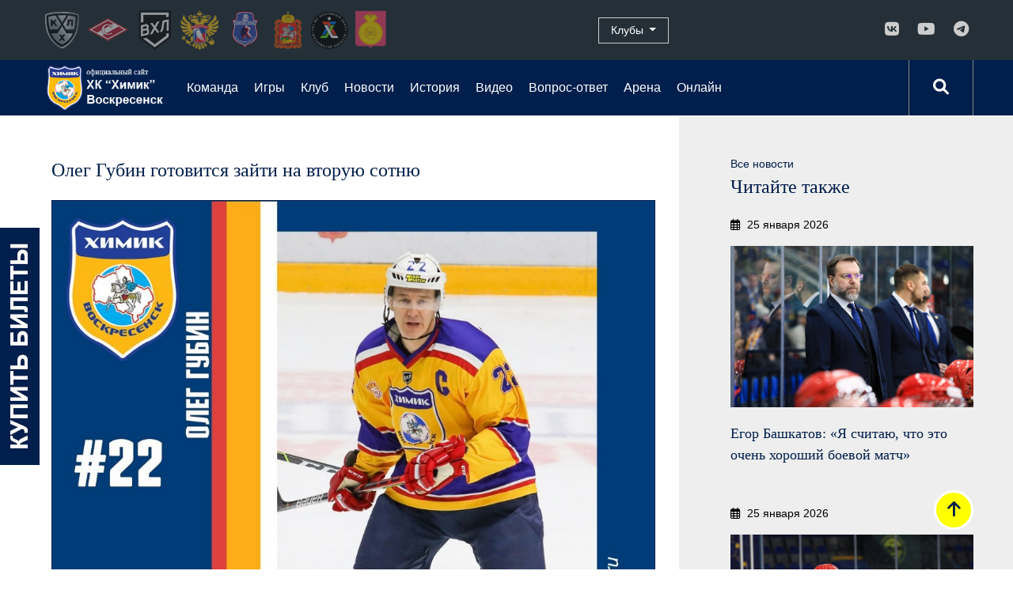

--- FILE ---
content_type: application/javascript
request_url: https://radario.ru/frontend/dist/56.f475bde92fbe47ade957.js
body_size: 2263
content:
(window.webpackJsonp=window.webpackJsonp||[]).push([[56,118],{1084:function(n,e,t){"use strict";t.r(e);var r=t(1085),o=t.n(r);for(var i in r)"default"!==i&&function(n){t.d(e,n,(function(){return r[n]}))}(i);e.default=o.a},1085:function(n,e,t){"use strict";Object.defineProperty(e,"__esModule",{value:!0});var r,o=t(760),i=(r=o)&&r.__esModule?r:{default:r};var a=void 0;window.radario=window.radario||{},window.radario.raProxy=window.radario.raProxy?window.radario.raProxy:i.default,e.default={methods:{sendAnalytics:function(n){if(window.radario&&window.radario.raProxy)if(a&&a.isLoaded)a.send(n);else{var e={ya:{counterIds:["45639987","37003455"]},ga:{trackingIds:["UA-29069444-2"]},readyToUseListener:function(){a.isLoaded=!0,a.send(n)}};a=new window.radario.raProxy(e)}}}}},1473:function(n,e,t){},2041:function(n,e,t){"use strict";t(1473)},2279:function(n,e,t){"use strict";var r=function(){var n=this.$createElement,e=this._self._c||n;return e("div",{staticClass:"auth-wrapper"},[e("div",{staticClass:"logo"}),this._v(" "),e("router-view")],1)},o=[];t.d(e,"a",(function(){return r})),t.d(e,"b",(function(){return o}))},691:function(n,e,t){"use strict";t.r(e);var r=t(2279),o=t(1084);for(var i in o)"default"!==i&&function(n){t.d(e,n,(function(){return o[n]}))}(i);t(2041);var a=t(158),c=Object(a.a)(o.default,r.a,r.b,!1,null,"1930ee42",null);e.default=c.exports},760:function(n,e,t){"use strict";Object.defineProperty(e,"__esModule",{value:!0}),e.EVENT_TYPE_ANALYTICS=void 0;var r=t(349);e.EVENT_TYPE_ANALYTICS=new Proxy(r.EVENT_TYPE_DATA_LAYER,{get:function(n,e){return e in n?"RA:"+n[e]:"RA:undefined-event"}});function o(n,e){if(e)throw Error(n)}function i(n,e){if(null==n)throw new TypeError("Cannot convert undefined or null to object");for(var t=Object(n),r=1;r<arguments.length;r++){var o=arguments[r];if(null!=o)for(var i in o)Object.prototype.hasOwnProperty.call(o,i)&&(t[i]=o[i])}return t}function a(n){var e,t,r,i;e=(i=(i=n)||{}).counterIds||[],t=i.readyListener,r=i.messageSentListener,o("yaProxy: Parameter counterIds must be defined properly",0==e.length),e.forEach((function(n){var e,t,r,o,i;e=window,t=document,r="script",e.ym=e.ym||function(){(e.ym.a=e.ym.a||[]).push(arguments)},e.ym.l=1*new Date,o=t.createElement(r),i=t.getElementsByTagName(r)[0],o.async=1,o.src="https://mc.yandex.ru/metrika/tag.js?nc="+Date.now(),i.parentNode.insertBefore(o,i);var a=document.createElement("noscript"),c=document.createElement("div"),u=document.createElement("img");u.src="https://mc.yandex.ru/watch/"+n+"?nc="+Date.now(),u.style="position:absolute; left:-9999px;",u.alt="",c.appendChild(u),a.appendChild(c),document.body.appendChild(a)})),function(){var r=0;console.log("trustedDomains",n.clientDomain);var o={trustedDomains:[n.clientDomain],clickmap:!0,trackLinks:!0,accurateTrackBounce:!0,webvisor:!0,ecommerce:!0,triggerEvent:!0};(n.ymUid||n.yclid)&&(o.userParams={},n.ymUid&&(o.userParams.UserID=n.ymUid),n.yclid&&(o.userParams.yclid=n.yclid)),e.forEach((function(n){window.ym(n,"init",o),document.addEventListener("yacounter"+n+"inited",(function(){r++,e.length===r&&function(){t&&"function"==typeof t&&t.apply(this,arguments)}()}))}))}(),this.send=function(n,t,o){o=o||{};var i=0;e.forEach((function(a){try{window.ym(a,"reachGoal",t,o,(function(){++i==e.length&&function(){r&&"function"==typeof r&&r.apply(this,arguments)}(n)}))}catch(n){console.error("Cannot reachGoal with Yandex.Metrika id "+a,n)}}))}}function c(){return Math.random().toString(36).substring(2,15)+Math.random().toString(36).substring(2,15)}e.default=function(){var n=arguments.length>0&&void 0!==arguments[0]?arguments[0]:{},e=void 0,t=void 0,r=void 0,u=void 0,s={};return d(),{send:l,sendEC:f};function d(){var t=n.ya,i=n.ga;u=n.messageSentListener,r=n.readyToUseListener,window.radario.raProxy.isPostMessageEvents,o("Cannot initialize raProxy. You must provide one of the ya or ga parameters.",!(t||i));var c=[];t&&c.push(new Promise((function(n,r){try{t.readyListener=function(){n()},t.messageSentListener=function(n){y(n)&&p()},e=new a(t)}catch(n){console.error(n),r()}}))),Promise.allSettled(c).then((function(){m()}))}function l(n,r,o,i){var a=c();e&&(w(a),e.send.apply(this,v(a,n,r,o,i))),t&&(w(a),t.send.call(this,a,n,r,o,i))}function f(n,e){var r=arguments.length>2&&void 0!==arguments[2]?arguments[2]:null;t&&t.sendEC.call(this,n,e,r)}function y(n){var e=s[n];if(e&&(e.count--,!e.count))return delete s[n],!0}function m(){r&&"function"==typeof r&&r.apply(this,arguments)}function p(){u&&"function"==typeof u&&u.apply(this,arguments)}function v(n,e,t,r,o){var a=[],c=i(c={action:t,label:r},o);return a.push(n,e,c),a}function w(n){s[n]?s[n].count++:s[n]={count:1}}}}}]);